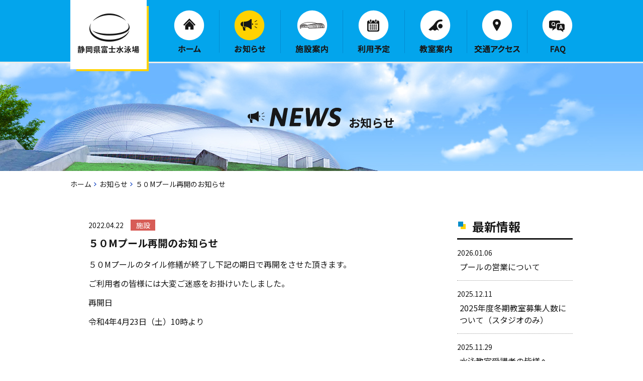

--- FILE ---
content_type: text/html; charset=UTF-8
request_url: https://fuji-pool.jp/news/%EF%BC%95%EF%BC%90m%E3%83%97%E3%83%BC%E3%83%AB%E5%86%8D%E9%96%8B%E3%81%AE%E3%81%8A%E7%9F%A5%E3%82%89%E3%81%9B/
body_size: 3821
content:

<!DOCTYPE html>
<html lang="ja">
<head>
<meta charset="UTF-8" />
<link rel="icon" type="image/vnd.microsoft.icon" href="/favicon.ico">
<meta name="robots" content="index,follow">
<link rel="canonical" href="https://www.fuji-pool.jp/news/%EF%BC%95%EF%BC%90m%E3%83%97%E3%83%BC%E3%83%AB%E5%86%8D%E9%96%8B%E3%81%AE%E3%81%8A%E7%9F%A5%E3%82%89%E3%81%9B/">
<meta name="keywords" content="静岡県,プール,飛込プール,教室,トレーニングルーム,">
<meta name="description" content="霊峰富士に抱かれた富士総合運動公園の一角にひときわその存在感を示す、「富士山の清水から生まれた滴」をイメージした銀色の建物、それが静岡県富士水泳場です。">
<title>５０Mプール再開のお知らせ｜お知らせ｜静岡県富士水泳場</title>

<!-- <meta name="viewport" content="width=1200px"> -->
<meta name="viewport" content="width=device-width,initial-scale=1.0">
<link rel="icon" type="image/vnd.microsoft.icon" href="/favicon.ico">
<link rel="apple-touch-icon" sizes="180x180" href="/apple-touch-icon.jpg">
<link rel="icon" type="image/jpg" href="/apple-touch-icon.jpg" sizes="192x192">
<link href="/css/import.css" rel="stylesheet" type="text/css" media="all" />
<script src="https://ajax.googleapis.com/ajax/libs/jquery/1.8.3/jquery.min.js" type="text/javascript" ></script>
<script src="/js/animatescroll.js" type="text/javascript"></script>
<script src="/js/common.js" type="text/javascript"></script>
<script src="/js/jquery.page-scroller.js" language="javascript" type="text/javascript"></script>
<script src="/js/jRollover.js" language="javascript" type="text/javascript"></script><link href="/css/news.css" media="all" rel="stylesheet">

<script type="text/javascript">
$(function($) {	
	
	var html = $('.wp-pagenavi').html();
	if( html ){
		$('.wp-pagenavi').html("<ul>"+html.replace(/(<((span)|a).*?((span)|a)>)/gi, "<li>$1</li>")+"</ul>");  
	}

});
</script>
<!-- Google tag (gtag.js) -->
<script async src="https://www.googletagmanager.com/gtag/js?id=G-V9R23RD8F1"></script>
<script>
  window.dataLayer = window.dataLayer || [];
  function gtag(){dataLayer.push(arguments);}
  gtag('js', new Date());

  gtag('config', 'G-V9R23RD8F1');
</script></head>
<body>
<div id="AllBox">

<!--======================== HeaderBox ===============================================-->
<div id="HeaderBox">

<div class="h_inner">
    <h1><a href="/"></a></h1>

    <div class="right_wrap sp">
        <div class="en"><a href="/en/">ENG</a></div>
        <a id="menuBtn" href="javascript:void(0)">
            <div class="img_wrap"></div>
            <p><span class="menu">menu</span><span class="close">close</span></p>
        </a>
    </div>

    <div class="menu_wrap">
        <div id="Navigation">
            <ul>
                <li><a href="/">ホーム</a></li>
                <li><a href="/news/" class="here">お知らせ</a></li>
                <li><a href="/facility/">施設案内</a></li>
                <li><a href="/calender/">利用予定</a></li>
                <li><a href="/school/">教室案内</a></li>
                <li><a href="/access/">交通アクセス</a></li>
                <li><a href="/faq/">FAQ</a></li>
            </ul>
        </div>

        <ul class="other_link sp">
            <li><a href="/recruit/">求人情報</a></li>
            <li><a href="/pdf/scheule.pdf">年間スケジュール</a></li>
            <li><a href="http://builhozen.co.jp/privacy.html" target="_blank">個人情報保護方針</a></li>
        </ul>

        <div class="contact_wrap sp">
            <p class="tel_wrap"><a href="tel:0545-35-6022">0545-35-6022</a></p>
            <div class="btn_wrap"><a class="link_btn yel" href="mailto:info@fuji-pool.jp">メールフォーム</a></div>
        </div>
    </div>
</div></div><!-- HeaderBox -->
<!--======================== //HeaderBox ===============================================-->

<!--======================== TopContents ===============================================-->
<div id="Contents" class="cf"> 

<div class="title">
	<h2><span class="en sp">NEWS</span>お知らせ</h2>
</div>


<!--======================== Main =====================================-->
<div id="Main">
<!--======================== plist =====================================-->
<ul class="plist cf">
   	<li class="home"><a href="/">ホーム</a></li>
    <li><a href="/news/">お知らせ</a></li>
    <li>５０Mプール再開のお知らせ</li>
</ul>
<!--======================== //plist =====================================-->


<div class="main_inner cf">
	<div id="List">
							<div class="box">
				<p class="day">2022.04.22<span class="genre faci">施設</span></p>
				<div class="txt">
					<h3>５０Mプール再開のお知らせ</h3>
					<div class="section_body cf">
						<p>５０Mプールのタイル修繕が終了し下記の期日で再開をさせた頂きます。</p>
<p>ご利用者の皆様には大変ご迷惑をお掛けいたしました。</p>
<p>再開日</p>
<p>令和4年4月23日（土）10時より</p>
					</div>
				</div>
			</div>
			</div>

	<!--======================== SideBar ==================================-->
	<div id="Side">
    	<h3>最新情報</h3>
        <div class="sidebox">
	            	<dl>
            	<dt>2026.01.06</dt>
                <dd><a href="https://fuji-pool.jp/news/%e3%83%97%e3%83%bc%e3%83%ab%e3%81%ae%e5%96%b6%e6%a5%ad%e3%81%ab%e3%81%a4%e3%81%84%e3%81%a6/">プールの営業について</a></dd>
            </dl>
            	<dl>
            	<dt>2025.12.11</dt>
                <dd><a href="https://fuji-pool.jp/news/2025%e5%b9%b4%e5%ba%a6%e5%86%ac%e6%9c%9f%e6%95%99%e5%ae%a4%e5%8b%9f%e9%9b%86%e4%ba%ba%e6%95%b0%e3%81%ab%e3%81%a4%e3%81%84%e3%81%a6%ef%bc%88%e3%82%b9%e3%82%bf%e3%82%b8%e3%82%aa%e3%81%ae%e3%81%bf/">2025年度冬期教室募集人数について（スタジオのみ）</a></dd>
            </dl>
            	<dl>
            	<dt>2025.11.29</dt>
                <dd><a href="https://fuji-pool.jp/news/%e6%b0%b4%e6%b3%b3%e6%95%99%e5%ae%a4%e5%8f%97%e8%ac%9b%e8%80%85%e3%81%ae%e7%9a%86%e6%a7%98%e3%81%b8/">水泳教室受講者の皆様へ</a></dd>
            </dl>
            	<dl>
            	<dt>2025.11.03</dt>
                <dd><a href="https://fuji-pool.jp/news/%e6%9c%88%e4%bc%9a%e5%93%a1%e6%a7%98%e3%80%81%e6%95%99%e5%ae%a4%e5%8f%97%e8%ac%9b%e8%80%85%e6%a7%98%e3%81%b8%ef%bc%91%ef%bc%91%e6%9c%88%e3%81%8b%e3%82%89%e3%81%ae%e3%81%94%e6%a1%88%e5%86%85/">月会員様、教室受講者様へ１１月からのご案内</a></dd>
            </dl>
            	<dl>
            	<dt>2025.10.27</dt>
                <dd><a href="https://fuji-pool.jp/news/%e3%83%88%e3%83%ac%e3%83%bc%e3%83%8b%e3%83%b3%e3%82%b0%e5%ae%a4%e3%81%ae%e3%81%bf%e5%96%b6%e6%a5%ad%e5%86%8d%e9%96%8b%e3%81%ab%e4%bc%b4%e3%81%86%e3%81%8a%e7%9f%a5%e3%82%89%e3%81%9b/">トレーニング室のみ営業再開に伴うお知らせ</a></dd>
            </dl>
    
        </div>


    	<h3>カテゴリ</h3>
        <div class="sidebox">
        	<ul>
                	<li class="cat-item cat-item-2"><a href="https://fuji-pool.jp/c/sch/" >教室 (60)</a>
</li>
	<li class="cat-item cat-item-3"><a href="https://fuji-pool.jp/c/faci/" >施設 (255)</a>
</li>
            </ul>
        </div>


    	<h3>アーカイブ</h3>
        <div class="sidebox">
        <p>
            <select class="select_month"  name="archives" onchange='document.location.href=this.options[this.selectedIndex].value;'>
        	<option value="" selected="selected">月を選択</option>
            	<option value='https://fuji-pool.jp/news/2026/01/'> 2026年1月 &nbsp;(1)</option>
	<option value='https://fuji-pool.jp/news/2025/12/'> 2025年12月 &nbsp;(1)</option>
	<option value='https://fuji-pool.jp/news/2025/11/'> 2025年11月 &nbsp;(2)</option>
	<option value='https://fuji-pool.jp/news/2025/10/'> 2025年10月 &nbsp;(4)</option>
	<option value='https://fuji-pool.jp/news/2025/09/'> 2025年9月 &nbsp;(2)</option>
	<option value='https://fuji-pool.jp/news/2025/08/'> 2025年8月 &nbsp;(5)</option>
	<option value='https://fuji-pool.jp/news/2025/07/'> 2025年7月 &nbsp;(3)</option>
	<option value='https://fuji-pool.jp/news/2025/06/'> 2025年6月 &nbsp;(3)</option>
	<option value='https://fuji-pool.jp/news/2025/05/'> 2025年5月 &nbsp;(4)</option>
	<option value='https://fuji-pool.jp/news/2025/04/'> 2025年4月 &nbsp;(4)</option>
	<option value='https://fuji-pool.jp/news/2025/03/'> 2025年3月 &nbsp;(4)</option>
	<option value='https://fuji-pool.jp/news/2025/02/'> 2025年2月 &nbsp;(4)</option>
	<option value='https://fuji-pool.jp/news/2025/01/'> 2025年1月 &nbsp;(2)</option>
	<option value='https://fuji-pool.jp/news/2024/12/'> 2024年12月 &nbsp;(5)</option>
	<option value='https://fuji-pool.jp/news/2024/11/'> 2024年11月 &nbsp;(3)</option>
	<option value='https://fuji-pool.jp/news/2024/10/'> 2024年10月 &nbsp;(3)</option>
	<option value='https://fuji-pool.jp/news/2024/09/'> 2024年9月 &nbsp;(6)</option>
	<option value='https://fuji-pool.jp/news/2024/08/'> 2024年8月 &nbsp;(7)</option>
	<option value='https://fuji-pool.jp/news/2024/07/'> 2024年7月 &nbsp;(3)</option>
	<option value='https://fuji-pool.jp/news/2024/06/'> 2024年6月 &nbsp;(5)</option>
	<option value='https://fuji-pool.jp/news/2024/05/'> 2024年5月 &nbsp;(3)</option>
	<option value='https://fuji-pool.jp/news/2024/04/'> 2024年4月 &nbsp;(3)</option>
	<option value='https://fuji-pool.jp/news/2024/03/'> 2024年3月 &nbsp;(3)</option>
	<option value='https://fuji-pool.jp/news/2024/02/'> 2024年2月 &nbsp;(4)</option>
	<option value='https://fuji-pool.jp/news/2024/01/'> 2024年1月 &nbsp;(4)</option>
	<option value='https://fuji-pool.jp/news/2023/12/'> 2023年12月 &nbsp;(4)</option>
	<option value='https://fuji-pool.jp/news/2023/11/'> 2023年11月 &nbsp;(2)</option>
	<option value='https://fuji-pool.jp/news/2023/10/'> 2023年10月 &nbsp;(4)</option>
	<option value='https://fuji-pool.jp/news/2023/09/'> 2023年9月 &nbsp;(7)</option>
	<option value='https://fuji-pool.jp/news/2023/08/'> 2023年8月 &nbsp;(4)</option>
	<option value='https://fuji-pool.jp/news/2023/07/'> 2023年7月 &nbsp;(3)</option>
	<option value='https://fuji-pool.jp/news/2023/06/'> 2023年6月 &nbsp;(6)</option>
	<option value='https://fuji-pool.jp/news/2023/05/'> 2023年5月 &nbsp;(7)</option>
	<option value='https://fuji-pool.jp/news/2023/04/'> 2023年4月 &nbsp;(4)</option>
	<option value='https://fuji-pool.jp/news/2023/03/'> 2023年3月 &nbsp;(8)</option>
	<option value='https://fuji-pool.jp/news/2023/02/'> 2023年2月 &nbsp;(4)</option>
	<option value='https://fuji-pool.jp/news/2023/01/'> 2023年1月 &nbsp;(5)</option>
	<option value='https://fuji-pool.jp/news/2022/12/'> 2022年12月 &nbsp;(3)</option>
	<option value='https://fuji-pool.jp/news/2022/11/'> 2022年11月 &nbsp;(4)</option>
	<option value='https://fuji-pool.jp/news/2022/10/'> 2022年10月 &nbsp;(4)</option>
	<option value='https://fuji-pool.jp/news/2022/09/'> 2022年9月 &nbsp;(3)</option>
	<option value='https://fuji-pool.jp/news/2022/08/'> 2022年8月 &nbsp;(3)</option>
	<option value='https://fuji-pool.jp/news/2022/07/'> 2022年7月 &nbsp;(3)</option>
	<option value='https://fuji-pool.jp/news/2022/06/'> 2022年6月 &nbsp;(3)</option>
	<option value='https://fuji-pool.jp/news/2022/05/'> 2022年5月 &nbsp;(6)</option>
	<option value='https://fuji-pool.jp/news/2022/04/'> 2022年4月 &nbsp;(7)</option>
	<option value='https://fuji-pool.jp/news/2022/03/'> 2022年3月 &nbsp;(4)</option>
	<option value='https://fuji-pool.jp/news/2022/02/'> 2022年2月 &nbsp;(5)</option>
	<option value='https://fuji-pool.jp/news/2022/01/'> 2022年1月 &nbsp;(6)</option>
	<option value='https://fuji-pool.jp/news/2021/12/'> 2021年12月 &nbsp;(4)</option>
	<option value='https://fuji-pool.jp/news/2021/11/'> 2021年11月 &nbsp;(2)</option>
	<option value='https://fuji-pool.jp/news/2021/10/'> 2021年10月 &nbsp;(2)</option>
	<option value='https://fuji-pool.jp/news/2021/09/'> 2021年9月 &nbsp;(3)</option>
	<option value='https://fuji-pool.jp/news/2021/08/'> 2021年8月 &nbsp;(8)</option>
	<option value='https://fuji-pool.jp/news/2021/07/'> 2021年7月 &nbsp;(4)</option>
	<option value='https://fuji-pool.jp/news/2021/06/'> 2021年6月 &nbsp;(5)</option>
	<option value='https://fuji-pool.jp/news/2021/05/'> 2021年5月 &nbsp;(5)</option>
	<option value='https://fuji-pool.jp/news/2021/04/'> 2021年4月 &nbsp;(1)</option>
	<option value='https://fuji-pool.jp/news/2021/03/'> 2021年3月 &nbsp;(4)</option>
	<option value='https://fuji-pool.jp/news/2021/02/'> 2021年2月 &nbsp;(3)</option>
	<option value='https://fuji-pool.jp/news/2021/01/'> 2021年1月 &nbsp;(6)</option>
	<option value='https://fuji-pool.jp/news/2020/12/'> 2020年12月 &nbsp;(7)</option>
	<option value='https://fuji-pool.jp/news/2020/11/'> 2020年11月 &nbsp;(2)</option>
	<option value='https://fuji-pool.jp/news/2020/10/'> 2020年10月 &nbsp;(5)</option>
	<option value='https://fuji-pool.jp/news/2020/09/'> 2020年9月 &nbsp;(1)</option>
	<option value='https://fuji-pool.jp/news/2020/08/'> 2020年8月 &nbsp;(1)</option>
	<option value='https://fuji-pool.jp/news/2020/07/'> 2020年7月 &nbsp;(1)</option>
	<option value='https://fuji-pool.jp/news/2020/06/'> 2020年6月 &nbsp;(6)</option>
	<option value='https://fuji-pool.jp/news/2020/05/'> 2020年5月 &nbsp;(10)</option>
	<option value='https://fuji-pool.jp/news/2020/04/'> 2020年4月 &nbsp;(3)</option>
	<option value='https://fuji-pool.jp/news/2020/03/'> 2020年3月 &nbsp;(9)</option>
	<option value='https://fuji-pool.jp/news/2020/02/'> 2020年2月 &nbsp;(6)</option>
	<option value='https://fuji-pool.jp/news/2020/01/'> 2020年1月 &nbsp;(4)</option>
	<option value='https://fuji-pool.jp/news/2019/12/'> 2019年12月 &nbsp;(4)</option>
	<option value='https://fuji-pool.jp/news/2019/11/'> 2019年11月 &nbsp;(1)</option>
	<option value='https://fuji-pool.jp/news/2019/10/'> 2019年10月 &nbsp;(4)</option>
	<option value='https://fuji-pool.jp/news/2019/09/'> 2019年9月 &nbsp;(1)</option>
	<option value='https://fuji-pool.jp/news/2019/04/'> 2019年4月 &nbsp;(2)</option>
	<option value='https://fuji-pool.jp/news/2018/12/'> 2018年12月 &nbsp;(1)</option>
	<option value='https://fuji-pool.jp/news/2018/06/'> 2018年6月 &nbsp;(1)</option>
            </select>
        </p>
        </div>
    </div>
<!--======================== //SideBar ==================================-->
	<div class="pager">
		<ul>
			<li><a href="/news/" class="back">一覧に戻る</a></li>
		</ul>
	</div>
</div>


</div><!-- Main -->
<!--======================== //Main =====================================-->
</div><!-- Contents -->
<!--======================== //TopContents ===============================================-->

</div><!-- AllBox -->

<!--======================== FooterBox ===============================================-->
<div id="FooterBox">
<p class="pagetop"><a href="javascript:void(0)">PAGETOP</a></p>

<div class="address_box">
	<div class="address_inner">
    	<p class="ft_logo"><a href="/">静岡県富士水泳場</a></p>
        <div class="adbox">
        	<p class="ad">静岡県富士水泳場<br>〒417-0801 静岡県富士市大淵266</p>
        	<p class="tel"><a class="tel" href="tel:0545-35-6022"><strong>0545-35-6022</strong></a><span class="fax">FAX 0545-35-6023</span></p>
        	<p class="mail"><a class="link_btn yel" href="mailto:info@fuji-pool.jp">メールフォーム</a></p>
        </div>
    </div>
</div>

<nav>
	<ul>
		<li><a href="/">ホーム</a></li>
		<li><a href="/news/">お知らせ</a></li>
		<li><a href="/facility/">施設案内</a></li>
		<li><a href="/calender/">利用予定</a></li>
		<li><a href="/school/">教室案内</a></li>
		<li><a href="/access/">交通アクセス</a></li>
		<li><a href="/faq/">FAQ</a></li>
		<li><a href="/recruit/">求人情報</a></li>
		<li><a href="/pdf/scheule.pdf?2024" target="_blank">年間スケジュール</a></li>
		<li><a href="http://builhozen.co.jp/privacy.html" target="_blank">個人情報保護方針</a></li>
	</ul>
</nav>

<p class="copy">Copyright (C) 2008 Shizuoka Prefectural Fuji Swimming Pools <br class="sp">All Rights Reserved.</p></div><!-- FooterBox -->
<!--======================== //FooterBox ===============================================-->

</body>
</html>


--- FILE ---
content_type: text/css
request_url: https://fuji-pool.jp/css/import.css
body_size: -121
content:

/* import
===============================================================*/
@import "layout.css";
@import "common.css";
@import "print.css";

--- FILE ---
content_type: text/css
request_url: https://fuji-pool.jp/css/news.css
body_size: 1925
content:
@charset "UTF-8";
@media (min-width: 900px) {
  /* common
  ===============================================================*/
  div#Contents .title h2 {
    width: 94px;
    margin: 0 auto;
    background: url(../images/news/h2.png) no-repeat left top;
    padding-left: 200px;
    padding-top: 13px;
  }
  /* Main
  ===============================================================*/
  div#Main {
    margin-bottom: 100px;
  }
  div#Main .main_inner {
    width: 1000px;
    margin: 0 auto;
    display: flex;
    flex-wrap: wrap;
    justify-content: space-between;
  }
  #List {
    width: 698px;
  }
  #List .box {
    padding-bottom: 10px;
    margin-bottom: 26px;
    border-bottom: #9e9e9e 1px dotted;
  }
  #List .box:last-child {
    border-bottom: none;
  }
  #List .box h3 {
    font-size: 20px;
    margin-bottom: 1em;
  }
  #List .box .section_body a {
    font-size: 16px;
    margin-bottom: 1em;
  }
  #List .box p.day span.genre {
    display: inline-block;
    width: 49px;
    text-align: center;
    color: #FFFFFF;
    margin-left: 1em;
  }
  #List .box p.day span.sch {
    background: #408d4c;
  }
  #List .box p.day span.faci {
    background: #d75c56;
  }
  #List .box .txt {
    margin-top: 14px;
  }
  #List .box .txt p {
    font-size: 16px;
    margin-bottom: 1em;
  }
  div#Side {
    width: 230px;
  }
  div#Side h3 {
    font-size: 24px;
    line-height: 1.2;
    padding-bottom: 9px;
    border-bottom: #171717 3px solid;
    background: url(../images/news/icon.png) no-repeat 2px 4px;
    padding-left: 30px;
  }
  div#Side .sidebox {
    margin-bottom: 25px;
  }
  div#Side .sidebox dl {
    border-bottom: #9e9e9e 1px dotted;
    padding: 15px 0;
  }
  div#Side .sidebox dl:last-child {
    border-bottom: none;
  }
  div#Side .sidebox dl dt {
    margin-bottom: 5px;
  }
  div#Side .sidebox dl dd {
    font-size: 16px;
    line-height: 24px;
    margin: 0 5px;
  }
  div#Side .sidebox ul {
    padding-bottom: 15px;
  }
  div#Side .sidebox ul li {
    font-size: 16px;
    padding: 15px 0 0;
  }
  div#Side .sidebox ul li a {
    display: block;
    padding-right: 14px;
    background: url(../images/news/ar.png) no-repeat right center;
  }
  div#Side .sidebox p select {
    border: none;
    -webkit-appearance: none; /* ベンダープレフィックス(Google Chrome、Safari用) */
    -moz-appearance: none; /* ベンダープレフィックス(Firefox用) */
    appearance: none; /* 標準のスタイルを無効にする */
    width: 218px;
    margin: 20px 6px 0;
    font-size: 16px;
    padding: 10px 0 10px 19px;
    border-radius: 3px;
    background: url(../images/common/ar2.png) no-repeat 94% center #3660cd;
    box-shadow: -2px -2px 0px 0px #2549bd inset;
    color: #FFFFFF;
    cursor: pointer;
  }
  div#Side .sidebox p select option {
    background: #FFFFFF;
    color: #171717;
  }
  div#Side ::-ms-expand { /* select要素のデザインを無効にする（IE用） */
    display: none;
  }
  .page_navigation {
    width: 100%;
    margin-top: 70px;
  }
  .page_navigation .wp-pagenavi .nav-links {
    display: flex;
    align-items: center;
    justify-content: center;
  }
  .page_navigation .wp-pagenavi .nav-links .page-numbers {
    font-weight: 500;
    margin: 0 5px;
    display: grid;
    place-content: center;
    width: 38px;
    height: 38px;
    border-radius: 3px;
    color: #fff;
    border-width: 1px 3px 3px 1px;
    border-style: solid;
    background-color: #3660cd;
    border-color: #3660cd #2549bd #2549bd #3660cd;
  }
  .page_navigation .wp-pagenavi .nav-links .page-numbers.current {
    color: #3660cd;
    background-color: #fff;
  }
}
@media (min-width: 900px) and (hover: hover) {
  .page_navigation .wp-pagenavi .nav-links .page-numbers:hover {
    opacity: 0.7;
    text-decoration: none;
  }
}
@media (min-width: 900px) {
  .page_navigation .wp-pagenavi .nav-links .page-numbers.dots, .page_navigation .wp-pagenavi .nav-links .page-numbers.prev, .page_navigation .wp-pagenavi .nav-links .page-numbers.next {
    width: auto;
    height: auto;
    color: #000;
    background: none;
    border: none;
  }
}
@media (min-width: 900px) {
  .page_navigation .wp-pagenavi .nav-links .page-numbers.dots {
    pointer-events: none;
  }
}
@media (min-width: 900px) {
  .page_navigation .wp-pagenavi .nav-links .page-numbers.prev, .page_navigation .wp-pagenavi .nav-links .page-numbers.next {
    position: relative;
    font-size: 20px;
  }
  .page_navigation .wp-pagenavi .nav-links .page-numbers.prev::before, .page_navigation .wp-pagenavi .nav-links .page-numbers.next::before {
    content: "";
    display: inline-block;
    position: absolute;
    width: 5px;
    height: 5px;
    border-right: 1px solid #3660cd;
    border-bottom: 1px solid #3660cd;
    top: 3px;
    bottom: 0;
    margin: auto;
    transition: 0.3s;
  }
}
@media (min-width: 900px) {
  .page_navigation .wp-pagenavi .nav-links .page-numbers.prev {
    margin-right: 35px;
    padding-left: 25px;
  }
  .page_navigation .wp-pagenavi .nav-links .page-numbers.prev::before {
    transform: rotate(135deg);
    left: 0;
  }
}
@media (min-width: 900px) {
  .page_navigation .wp-pagenavi .nav-links .page-numbers.next {
    margin-left: 35px;
    padding-right: 25px;
  }
  .page_navigation .wp-pagenavi .nav-links .page-numbers.next::before {
    transform: rotate(-45deg);
    right: 0;
  }
}
@media (min-width: 900px) {
  div.pager {
    width: 100%;
    margin-top: 30px;
  }
  div.pager ul {
    text-align: center;
  }
  div.pager ul li {
    display: inline-block;
  }
  div.pager ul li a {
    display: block;
    color: #FFFFFF;
    font-size: 16px;
    line-height: 16px;
    padding: 11px 14px;
    border-radius: 3px;
    background: #3660cd;
    box-shadow: -2px -2px 0px 0px #2549bd inset;
  }
  div.pager ul li a.back {
    width: 210px;
    padding: 14px 0;
  }
}
@media (min-width: 900px) and (hover: hover) {
  div.pager ul li a:hover {
    text-decoration: none;
    filter: alpha(opacity=70);
    -moz-opacity: 0.7;
    opacity: 0.7;
  }
}
@media (max-width: 899px) {
  /* common
  ===============================================================*/
  #Contents .title h2 .en {
    padding-top: 27px;
    background: url(/images/common/sp/icon_news.png) no-repeat 39px top/27px 18px;
  }
  /* Main
  ===============================================================*/
  div#Main .main_inner {
    margin: 0 20px;
    display: grid;
  }
  #List {
    order: 1;
  }
  #List .box {
    padding-bottom: 25px;
  }
  #List .box + .box {
    padding-top: 25px;
    border-top: #9e9e9e 1px dotted;
  }
  #List .box p.day {
    font-size: 12px;
    line-height: 1;
    display: flex;
    align-items: center;
  }
  #List .box p.day span.genre {
    font-size: 11px;
    font-weight: 500;
    display: grid;
    place-content: center;
    width: 40px;
    height: 15px;
    color: #FFFFFF;
    margin-left: 15px;
  }
  #List .box p.day span.sch {
    background: #408d4c;
  }
  #List .box p.day span.faci {
    background: #d75c56;
  }
  #List .box h3 {
    font-size: 19px;
    line-height: 1.3;
    margin-bottom: 15px;
  }
  #List .box .txt {
    margin-top: 15px;
  }
  #List .box .txt p {
    font-size: 15px;
  }
  #List .box .txt p + p {
    margin-top: 1em;
  }
  #List .box .section_body a {
    font-size: 16px;
    margin-bottom: 1em;
  }
  div#Side {
    order: 3;
    margin-top: 50px;
    margin-bottom: 25px;
  }
  div#Side h3 {
    font-size: 20px;
    line-height: 1.2;
    padding-bottom: 12px;
    border-bottom: #171717 2px solid;
    background: url(../images/news/icon.png) no-repeat 0px 3px/13px auto;
    padding-left: 23px;
  }
  div#Side .sidebox {
    margin-bottom: 25px;
  }
  div#Side .sidebox dl {
    border-bottom: #9e9e9e 1px dotted;
    padding: 10px 0;
  }
  div#Side .sidebox dl:last-child {
    border-bottom: none;
  }
  div#Side .sidebox dl dt {
    margin-bottom: 5px;
    font-size: 14px;
    line-height: 1;
  }
  div#Side .sidebox dl dd {
    font-size: 15px;
    line-height: 1.3;
  }
  div#Side .sidebox ul {
    margin-top: 15px;
  }
  div#Side .sidebox ul li {
    font-size: 15px;
    line-height: 1;
  }
  div#Side .sidebox ul li + li {
    margin-top: 12px;
  }
  div#Side .sidebox ul li a {
    display: block;
    padding-right: 14px;
    position: relative;
  }
  div#Side .sidebox ul li a::before {
    content: "";
    display: block;
    position: absolute;
    width: 6px;
    height: 6px;
    border-right: 1px solid #000;
    border-bottom: 1px solid #000;
    box-sizing: border-box;
    transform: rotate(-45deg);
    top: 0;
    bottom: 0;
    right: 0;
    margin: auto;
  }
  div#Side .sidebox p {
    position: relative;
    margin-top: 17px;
  }
  div#Side .sidebox p::before {
    content: "";
    display: inline-block;
    position: absolute;
    width: 12px;
    height: 8px;
    background-color: #fff;
    right: 15px;
    top: 0;
    bottom: 0;
    margin: auto;
    -webkit-clip-path: polygon(0 0, 100% 0, 50% 100%);
            clip-path: polygon(0 0, 100% 0, 50% 100%);
  }
  div#Side .sidebox p select {
    border: none;
    -webkit-appearance: none; /* ベンダープレフィックス(Google Chrome、Safari用) */
    -moz-appearance: none; /* ベンダープレフィックス(Firefox用) */
    appearance: none; /* 標準のスタイルを無効にする */
    width: 100%;
    font-size: 16px;
    padding: 17px 0 16px 13px;
    border-radius: 3px;
    background: #3660cd;
    box-shadow: -2px -2px 0px 0px #2549bd inset;
    color: #FFFFFF;
    cursor: pointer;
  }
  div#Side .sidebox p select option {
    background: #FFFFFF;
    color: #171717;
  }
  div#Side ::-ms-expand { /* select要素のデザインを無効にする（IE用） */
    display: none;
  }
  .page_navigation {
    order: 2;
    width: 100%;
    margin-top: 20px;
  }
  .page_navigation .wp-pagenavi .nav-links {
    display: flex;
    align-items: center;
    justify-content: center;
  }
  .page_navigation .wp-pagenavi .nav-links .page-numbers {
    font-weight: 500;
    margin: 0 2px;
    display: grid;
    place-content: center;
    width: 34px;
    height: 34px;
    border-radius: 2px;
    color: #fff;
    border-width: 1px 2px 2px 1px;
    box-sizing: border-box;
    border-style: solid;
    background-color: #3660cd;
    border-color: #3660cd #2549bd #2549bd #3660cd;
  }
}
@media (max-width: 899px) and (max-width: 380px) {
  .page_navigation .wp-pagenavi .nav-links .page-numbers {
    width: 30px;
    height: 30px;
  }
}
@media (max-width: 899px) {
  .page_navigation .wp-pagenavi .nav-links .page-numbers.current {
    color: #3660cd;
    background-color: #fff;
  }
}
@media (max-width: 899px) {
  .page_navigation .wp-pagenavi .nav-links .page-numbers.dots, .page_navigation .wp-pagenavi .nav-links .page-numbers.prev, .page_navigation .wp-pagenavi .nav-links .page-numbers.next {
    width: auto;
    height: auto;
    color: #000;
    background: none;
    border: none;
  }
}
@media (max-width: 899px) {
  .page_navigation .wp-pagenavi .nav-links .page-numbers.dots {
    pointer-events: none;
  }
}
@media (max-width: 899px) {
  .page_navigation .wp-pagenavi .nav-links .page-numbers.prev, .page_navigation .wp-pagenavi .nav-links .page-numbers.next {
    position: relative;
    font-size: 16px;
  }
  .page_navigation .wp-pagenavi .nav-links .page-numbers.prev::before, .page_navigation .wp-pagenavi .nav-links .page-numbers.next::before {
    content: "";
    display: inline-block;
    position: absolute;
    width: 8px;
    height: 8px;
    border-right: 1px solid #3660cd;
    border-bottom: 1px solid #3660cd;
    top: 3px;
    bottom: 0;
    margin: auto;
  }
}
@media (max-width: 899px) {
  .page_navigation .wp-pagenavi .nav-links .page-numbers.prev {
    margin-left: 0;
    margin-right: 10px;
    padding-left: 10px;
  }
  .page_navigation .wp-pagenavi .nav-links .page-numbers.prev::before {
    transform: rotate(135deg);
    left: 0;
  }
}
@media (max-width: 899px) {
  .page_navigation .wp-pagenavi .nav-links .page-numbers.next {
    margin-right: 0;
    margin-left: 10px;
    padding-right: 10px;
  }
  .page_navigation .wp-pagenavi .nav-links .page-numbers.next::before {
    transform: rotate(-45deg);
    right: 0;
  }
}
@media (max-width: 899px) {
  div.pager {
    width: 100%;
    order: 2;
  }
  div.pager ul {
    text-align: center;
  }
  div.pager ul li {
    display: inline-block;
  }
  div.pager ul li a {
    display: block;
    color: #FFFFFF;
    font-size: 16px;
    line-height: 16px;
    padding: 11px 14px;
    border-radius: 3px;
    background: #3660cd;
    box-shadow: -2px -2px 0px 0px #2549bd inset;
  }
  div.pager ul li a.back {
    width: 210px;
    padding: 17px 0;
  }
}

--- FILE ---
content_type: text/css
request_url: https://fuji-pool.jp/css/common.css
body_size: 2848
content:
/* base
===============================================================*/
h1, h2, h3, h4, h5, h6, p, pre, blockquote, ul, ol, dl, dd, tr {
  font-size: 14px;
  line-height: 22px;
}
@media (max-width: 899px) {
  h1, h2, h3, h4, h5, h6, p, pre, blockquote, ul, ol, dl, dd, tr {
    font-size: 16px;
    line-height: 1.5;
  }
}

body {
  color: #171717;
  background-color: #ffffff;
  font-family: "Noto Sans JP", Meiryo, "Osaka", Osaka, "Hiragino Kaku Gothic Pro", Verdana, "MS P Gothic", san-serif;
}

img {
  max-width: 100%;
  height: auto;
}

/* font
===============================================================*/
a {
  color: #171717;
  text-decoration: none;
}
a:visited {
  color: #171717;
  text-decoration: none;
}
a:hover {
  color: #171717;
  text-decoration: underline;
}
a:active {
  color: #171717;
  text-decoration: underline;
}

@media (min-width: 900px) {
  .sp {
    display: none !important;
  }
  a.tel {
    pointer-events: none;
  }
  /* Contents
  ===============================================================*/
  div#AllBox {
    padding-top: 126px;
  }
  div#Contents .title {
    width: 100%;
    height: 215px;
    background: url(../images/common/bg.jpg) no-repeat center bottom;
    background-size: cover;
    margin-bottom: 15px;
    padding-top: 89px;
    box-sizing: border-box;
  }
  div#Contents .title h2 {
    text-align: center;
    font-size: 23px;
    line-height: 1.4;
  }
  div#Main .plist {
    width: 1000px;
    margin: 0 auto 60px;
    clear: both;
    overflow: hidden;
  }
  div#Main .plist li {
    float: left;
    padding-right: 10px;
    margin-right: 6px;
    background: url(../images/common/ar.png) no-repeat right center;
  }
  div#Main .plist li:last-child {
    background: none;
  }
  /* HeaderBox
  ===============================================================*/
  #HeaderBox {
    height: 123px;
    background: #03a5ec;
    border-bottom: #eeedea 3px solid;
    position: fixed;
    left: 0;
    top: 0;
    width: 100%;
    z-index: 50;
  }
  #HeaderBox .h_inner {
    width: 1000px;
    margin: 0 auto;
    display: flex;
    justify-content: space-between;
    overflow: hidden;
  }
  #HeaderBox .h_inner h1 {
    width: 156px;
  }
  #HeaderBox .h_inner h1 a {
    display: block;
    background: url(../images/common/h_logo.png) no-repeat 0 0;
    width: 156px;
    height: 142px;
    text-indent: -9999px;
  }
  #Navigation {
    padding-top: 20px;
  }
  #Navigation ul li {
    float: left;
    margin-right: 29px;
    padding-right: 29px;
    border-right: #048cd2 1px solid;
  }
  #Navigation ul li:nth-child(5) {
    margin-right: 14px;
  }
  #Navigation ul li:nth-child(6) {
    padding-right: 14px;
  }
  #Navigation ul li:last-child {
    margin-right: 0;
    padding-right: 0;
    border-right: none;
  }
  #Navigation ul li a {
    display: block;
    width: 61px;
    height: 86px;
    text-indent: -9999px;
  }
  #Navigation ul li:nth-child(1) a {
    width: 61px;
    height: 85px;
    background: url(../images/common/mnu_01_n.gif) no-repeat 0 0;
  }
  #Navigation ul li:nth-child(1) a:hover, #Navigation ul li:nth-child(1) a.here {
    background: url(../images/common/mnu_01_o.gif) no-repeat 0 0;
  }
  #Navigation ul li:nth-child(2) a {
    width: 63px;
    background: url(../images/common/mnu_02_n.gif) no-repeat 0 0;
  }
  #Navigation ul li:nth-child(2) a:hover, #Navigation ul li:nth-child(2) a.here {
    background: url(../images/common/mnu_02_o.gif) no-repeat 0 0;
  }
  #Navigation ul li:nth-child(3) a {
    width: 65px;
    background: url(../images/common/mnu_03_n.gif) no-repeat 0 0;
  }
  #Navigation ul li:nth-child(3) a:hover, #Navigation ul li:nth-child(3) a.here {
    background: url(../images/common/mnu_03_o.gif) no-repeat 0 0;
  }
  #Navigation ul li:nth-child(4) a {
    width: 64px;
    background: url(../images/common/mnu_04_n.gif) no-repeat 0 0;
  }
  #Navigation ul li:nth-child(4) a:hover, #Navigation ul li:nth-child(4) a.here {
    background: url(../images/common/mnu_04_o.gif) no-repeat 0 0;
  }
  #Navigation ul li:nth-child(5) a {
    width: 65px;
    background: url(../images/common/mnu_05_n.gif) no-repeat 0 0;
  }
  #Navigation ul li:nth-child(5) a:hover, #Navigation ul li:nth-child(5) a.here {
    background: url(../images/common/mnu_05_o.gif) no-repeat 0 0;
  }
  #Navigation ul li:nth-child(6) a {
    width: 91px;
    background: url(../images/common/mnu_06_n.gif) no-repeat 0 0;
  }
  #Navigation ul li:nth-child(6) a:hover, #Navigation ul li:nth-child(6) a.here {
    background: url(../images/common/mnu_06_o.gif) no-repeat 0 0;
  }
  #Navigation ul li:last-child a {
    width: 61px;
    height: 88px;
    background: url(../images/common/mnu_07_n.gif) no-repeat 0 0;
  }
  #Navigation ul li:last-child a:hover, #Navigation ul li:last-child a.here {
    background: url(../images/common/mnu_07_o.gif) no-repeat 0 0;
  }
  /* FooterBox
  ===============================================================*/
  #FooterBox .address_box {
    background: #eeedea;
    padding: 34px 0 24px;
  }
  #FooterBox .address_box .address_inner {
    width: 1000px;
    height: 110px;
    margin: 0 auto;
    display: table;
  }
  #FooterBox .address_box .address_inner p.ft_logo {
    display: table-cell;
    width: 188px;
    vertical-align: middle;
    text-align: center;
    font-weight: bold;
    border-right: #cecdcb 1px solid;
  }
  #FooterBox .address_box .address_inner p.ft_logo a {
    display: block;
    text-decoration: none;
    width: 120px;
    background: url(../images/common/f_logo.png) no-repeat center top;
    margin: 0 auto;
    padding-top: 59px;
  }
  #FooterBox .address_box .address_inner .adbox {
    display: table;
    width: 100%;
    padding-left: 30px;
    height: 110px;
    box-sizing: border-box;
  }
  #FooterBox .address_box .address_inner .adbox p {
    display: table-cell;
    vertical-align: middle;
  }
  #FooterBox .address_box .address_inner .adbox p.ad {
    line-height: 20px;
    width: 246px;
  }
  #FooterBox .address_box .address_inner .adbox p.tel {
    width: 269px;
  }
  #FooterBox .address_box .address_inner .adbox p.tel strong {
    display: block;
    width: 247px;
    height: 26px;
    text-indent: -9999px;
    background: url(../images/common/f_tel.png) no-repeat left center;
    margin-bottom: 4px;
  }
  #FooterBox .address_box .address_inner .adbox p.tel span.fax {
    display: block;
    padding-left: 29px;
  }
  #FooterBox .address_box .address_inner .adbox p.mail a {
    display: block;
    width: 239px;
    height: 58px;
    text-indent: -9999px;
    background: url(../images/common/f_mail.png) no-repeat 0 0;
  }
  #FooterBox .address_box .address_inner .adbox p.mail a:hover {
    background: url(../images/common/f_mail.png) no-repeat 0 -58px;
  }
  #FooterBox p.pagetop {
    position: fixed;
    right: 20px;
    bottom: 20px;
  }
  #FooterBox p.pagetop a {
    display: block;
    width: 60px;
    height: 60px;
    text-indent: -99999px;
    background: url(../images/common/pagetop.png) no-repeat 0 0;
  }
  #FooterBox nav {
    padding-block: 25px;
    background-color: #03a5ec;
  }
  #FooterBox nav ul {
    display: flex;
    justify-content: center;
  }
  #FooterBox nav ul li + li::before {
    content: "|";
    margin-inline: 8px;
  }
  #FooterBox p.copy {
    background: #171717;
    text-align: center;
    color: #FFFFFF;
    font-size: 10px;
    padding: 14px 0;
    font-style: normal;
    font-family: "Yu Gothic", YuGothic, san-serif;
  }
}
@media (max-width: 899px) {
  .pc {
    display: none !important;
  }
  a:hover {
    text-decoration: none;
  }
  .link_btn {
    display: flex;
    justify-content: center;
    align-items: center;
    width: clamp(100px, 100%, 380px);
    height: 50px;
    border-radius: 2px;
    border-width: 3px;
    border-style: solid;
    font-size: 16px;
    font-weight: 500;
    box-sizing: border-box;
    text-decoration: none;
    margin-inline: auto;
  }
  .link_btn:hover {
    text-decoration: none;
  }
  .link_btn.yel {
    background-color: #ffd200;
    border-color: #ffd200 #efaa00 #efaa00 #ffd200;
  }
  .link_btn.bl {
    color: #fff;
    background-color: #3660cd;
    border-color: #3660cd #2549bd #2549bd #3660cd;
  }
  div#AllBox {
    padding-top: 50px;
  }
  #Contents .title {
    width: 100%;
    height: 240px;
    background: url(/images/common/sp/ttl_bg.jpg) no-repeat center bottom/cover;
    display: grid;
    place-content: center;
  }
  #Contents .title h2 {
    text-align: center;
    font-size: 16px;
    font-weight: 400;
    line-height: 1;
  }
  #Contents .title h2 .en {
    font-family: "Asap";
    font-weight: 700;
    font-style: italic;
    font-size: 35px;
    display: block;
    margin-bottom: 8px;
    letter-spacing: 0.03em;
  }
  #Main .plist {
    margin: 20px auto 30px;
    padding-inline: 20px;
    box-sizing: border-box;
    display: flex;
    align-items: center;
  }
  #Main .plist li {
    font-size: 10px;
    line-height: 1.1;
    padding-right: 7px;
    margin-right: 4px;
    position: relative;
  }
  #Main .plist li:not(:last-of-type) {
    white-space: nowrap;
  }
  #Main .plist li:not(:last-of-type)::before {
    content: "";
    display: block;
    position: absolute;
    right: 0;
    top: 1px;
    bottom: 0;
    margin: auto;
    width: 4px;
    height: 4px;
    border-right: 1px solid #3660cd;
    border-bottom: 1px solid #3660cd;
    box-sizing: border-box;
    transform: rotate(-45deg);
  }
  #Main .plist li:last-child {
    background: none;
  }
  #HeaderBox {
    position: fixed;
    left: 0;
    top: 0;
    width: 100%;
    z-index: 99;
  }
  #HeaderBox .h_inner {
    display: flex;
    justify-content: flex-end;
    width: 100%;
    height: 50px;
    background-color: #fff;
  }
  #HeaderBox .h_inner h1 {
    position: absolute;
    left: 0;
    top: 0;
    z-index: 1;
  }
  #HeaderBox .h_inner h1 a {
    display: block;
    width: 120px;
    height: 77px;
    background: url(/images/common/sp/h_logo.png) no-repeat 0/contain;
  }
  #HeaderBox .h_inner .right_wrap {
    display: flex;
    align-items: center;
    -moz-column-gap: 11px;
         column-gap: 11px;
    z-index: 1;
  }
  #HeaderBox .h_inner .right_wrap .en a {
    font-family: "Asap";
    font-weight: 500;
    font-style: italic;
    font-size: 14px;
    color: #3660cd;
    line-height: 20px;
    padding-left: 23px;
    position: relative;
    display: block;
    width: 51px;
    box-sizing: border-box;
  }
  #HeaderBox .h_inner .right_wrap .en a::before, #HeaderBox .h_inner .right_wrap .en a::after {
    content: "";
    display: block;
    position: absolute;
    width: 20px;
    height: 20px;
    left: 0;
    top: 0;
    background: url(/images/common/sp/icon_en.png) no-repeat 0/contain;
    transition: 0.3s;
  }
  #HeaderBox .h_inner .right_wrap .en a::after {
    background-image: url(/images/common/sp/icon_en_open.png);
    opacity: 0;
  }
  #HeaderBox .h_inner .right_wrap .en.open a {
    color: #fff;
  }
  #HeaderBox .h_inner .right_wrap .en.open a::before {
    opacity: 0;
  }
  #HeaderBox .h_inner .right_wrap .en.open a::after {
    opacity: 1;
  }
  #HeaderBox .h_inner .right_wrap #menuBtn {
    width: 50px;
    height: 50px;
    display: grid;
    place-content: center;
    place-items: center;
    background-color: #3660cd;
    border: none;
    border-radius: 0;
  }
  #HeaderBox .h_inner .right_wrap #menuBtn .img_wrap {
    width: 30px;
    height: 11px;
    position: relative;
  }
  #HeaderBox .h_inner .right_wrap #menuBtn .img_wrap::before, #HeaderBox .h_inner .right_wrap #menuBtn .img_wrap::after {
    content: "";
    display: block;
    position: absolute;
    width: 100%;
    height: 100%;
    left: 0;
    top: 0;
    transition: 0.3s;
  }
  #HeaderBox .h_inner .right_wrap #menuBtn .img_wrap::before {
    background: url(/images/common/sp/icon_menu.png) no-repeat 0/contain;
  }
  #HeaderBox .h_inner .right_wrap #menuBtn .img_wrap::after {
    background: url(/images/common/sp/icon_menu_open.png) no-repeat 0/contain;
    opacity: 0;
  }
  #HeaderBox .h_inner .right_wrap #menuBtn p {
    position: relative;
    width: 100%;
    height: 11px;
    line-height: 1;
    margin-top: 2px;
  }
  #HeaderBox .h_inner .right_wrap #menuBtn p span {
    font-family: "Asap";
    font-weight: 400;
    font-style: italic;
    font-size: 12px;
    position: absolute;
    left: 0;
    top: 0;
    right: 0;
    text-align: center;
    transition: 0.3s;
  }
  #HeaderBox .h_inner .right_wrap #menuBtn p .menu {
    color: #fff;
  }
  #HeaderBox .h_inner .right_wrap #menuBtn p .close {
    color: #3660cd;
    opacity: 0;
  }
  #HeaderBox .h_inner .right_wrap #menuBtn.open {
    background-color: #fff;
  }
  #HeaderBox .h_inner .right_wrap #menuBtn.open .img_wrap::before {
    opacity: 0;
  }
  #HeaderBox .h_inner .right_wrap #menuBtn.open .img_wrap::after {
    opacity: 1;
  }
  #HeaderBox .h_inner .right_wrap #menuBtn.open p .menu {
    opacity: 0;
  }
  #HeaderBox .h_inner .right_wrap #menuBtn.open p .close {
    opacity: 1;
  }
  #HeaderBox .menu_wrap {
    position: fixed;
    inset: 0;
    display: none;
    overflow: scroll;
    background-color: #3660cd;
    padding: 95px 20px 0;
    box-sizing: border-box;
  }
  #HeaderBox .menu_wrap #Navigation ul li {
    border-bottom: 1px solid #2e54b9;
  }
  #HeaderBox .menu_wrap #Navigation ul li a {
    display: flex;
    align-items: center;
    height: 65px;
    color: #fff;
    font-size: 16px;
    font-weight: 700;
  }
  #HeaderBox .menu_wrap #Navigation ul li a::before {
    content: "";
    display: block;
    width: 40px;
    height: 40px;
    background-repeat: no-repeat;
    background-position: 0 0;
    background-size: contain;
    margin-right: 13px;
  }
  #HeaderBox .menu_wrap #Navigation ul li:nth-of-type(1) a::before {
    background-image: url(/images/common/sp/icon_nav_home.png);
  }
  #HeaderBox .menu_wrap #Navigation ul li:nth-of-type(2) a::before {
    background-image: url(/images/common/sp/icon_nav_news.png);
  }
  #HeaderBox .menu_wrap #Navigation ul li:nth-of-type(3) a::before {
    background-image: url(/images/common/sp/icon_nav_faci.png);
  }
  #HeaderBox .menu_wrap #Navigation ul li:nth-of-type(4) a::before {
    background-image: url(/images/common/sp/icon_nav_calender.png);
  }
  #HeaderBox .menu_wrap #Navigation ul li:nth-of-type(5) a::before {
    background-image: url(/images/common/sp/icon_nav_school.png);
  }
  #HeaderBox .menu_wrap #Navigation ul li:nth-of-type(6) a::before {
    background-image: url(/images/common/sp/icon_nav_access.png);
  }
  #HeaderBox .menu_wrap #Navigation ul li:nth-of-type(7) a::before {
    background-image: url(/images/common/sp/icon_nav_faq.png);
  }
  #HeaderBox .menu_wrap .other_link {
    margin-top: 23px;
  }
  #HeaderBox .menu_wrap .other_link li {
    line-height: 1;
    color: #fff;
  }
  #HeaderBox .menu_wrap .other_link li + li {
    margin-top: 20px;
  }
  #HeaderBox .menu_wrap .other_link li::before {
    content: ">";
    margin-right: 5px;
  }
  #HeaderBox .menu_wrap .other_link li a {
    color: #fff;
  }
  #HeaderBox .menu_wrap .contact_wrap {
    margin-top: 32px;
    padding-bottom: 30px;
  }
  #HeaderBox .menu_wrap .contact_wrap .tel_wrap {
    line-height: 1;
    text-align: center;
  }
  #HeaderBox .menu_wrap .contact_wrap .tel_wrap a {
    font-size: 25px;
    font-weight: 700;
    color: #fff;
  }
  #HeaderBox .menu_wrap .contact_wrap .tel_wrap a::before {
    content: "";
    display: inline-block;
    position: relative;
    width: 19px;
    height: 23px;
    background: url(/images/common/sp/icon_tel_wh.png) no-repeat 0/contain;
    margin-right: 4px;
    top: 3px;
  }
  #HeaderBox .menu_wrap .contact_wrap .btn_wrap {
    margin-top: 17px;
  }
  #HeaderBox .menu_wrap .contact_wrap .btn_wrap a::before {
    content: "";
    display: block;
    position: relative;
    width: 16px;
    height: 13px;
    background: url(/images/common/sp/icon_mail.png) no-repeat 0/contain;
    margin-right: 5px;
  }
  #FooterBox .address_box {
    background: #eeedea;
    padding: 50px 20px;
    box-sizing: border-box;
  }
  #FooterBox .address_box .address_inner p.ft_logo {
    width: 285px;
    margin-inline: auto;
    border-bottom: #cecdcb 1px solid;
    padding-bottom: 25px;
  }
  #FooterBox .address_box .address_inner p.ft_logo a {
    display: block;
    text-decoration: none;
    width: 146px;
    height: 85px;
    background: url(/images/common/sp/f_logo.png) no-repeat center/contain;
    margin: 0 auto;
    text-indent: -9999px;
  }
  #FooterBox .address_box .address_inner .adbox {
    text-align: center;
    padding-top: 20px;
  }
  #FooterBox .address_box .address_inner .adbox p.ad {
    font-size: 15px;
    line-height: 1.4;
  }
  #FooterBox .address_box .address_inner .adbox p.tel {
    margin-top: 15px;
    line-height: 1;
  }
  #FooterBox .address_box .address_inner .adbox p.tel strong {
    font-size: 25px;
  }
  #FooterBox .address_box .address_inner .adbox p.tel strong::before {
    content: "";
    display: inline-block;
    position: relative;
    width: 19px;
    height: 23px;
    background: url(/images/common/sp/icon_tel.png) no-repeat 0/contain;
    margin-right: 3px;
    top: 2px;
  }
  #FooterBox .address_box .address_inner .adbox p.tel span.fax {
    display: block;
    font-size: 15px;
    font-weight: 500;
    line-height: 1;
    margin-top: 12px;
  }
  #FooterBox .address_box .address_inner .adbox p.mail {
    margin-top: 23px;
  }
  #FooterBox .address_box .address_inner .adbox p.mail a::before {
    content: "";
    display: block;
    position: relative;
    width: 16px;
    height: 13px;
    background: url(/images/common/sp/icon_mail.svg) no-repeat 0/contain;
    margin-right: 5px;
    position: relative;
    top: 1px;
  }
  #FooterBox nav {
    padding-block: 45px;
    background-color: #03a5ec;
  }
  #FooterBox nav ul {
    display: grid;
    max-width: 200px;
    grid-template-columns: 85px 1fr;
    row-gap: 18px;
    margin-inline: auto;
  }
  #FooterBox nav ul li {
    line-height: 1;
  }
  #FooterBox nav ul li a {
    font-size: 14px;
    font-weight: 500;
  }
  #FooterBox nav ul li:nth-of-type(1) {
    order: 1;
  }
  #FooterBox nav ul li:nth-of-type(2) {
    order: 3;
  }
  #FooterBox nav ul li:nth-of-type(3) {
    order: 5;
  }
  #FooterBox nav ul li:nth-of-type(4) {
    order: 7;
  }
  #FooterBox nav ul li:nth-of-type(5) {
    order: 9;
  }
  #FooterBox nav ul li:nth-of-type(6) {
    order: 2;
  }
  #FooterBox nav ul li:nth-of-type(7) {
    order: 4;
  }
  #FooterBox nav ul li:nth-of-type(8) {
    order: 6;
  }
  #FooterBox nav ul li:nth-of-type(9) {
    order: 8;
  }
  #FooterBox nav ul li:nth-of-type(10) {
    order: 10;
  }
  #FooterBox .pagetop {
    position: fixed;
    right: 20px;
    bottom: 20px;
    display: none;
  }
  #FooterBox .pagetop a {
    display: block;
    width: 60px;
    height: 60px;
    text-indent: -99999px;
    background: url(../images/common/pagetop.png) no-repeat 0 0;
  }
  #FooterBox .copy {
    background: #171717;
    text-align: center;
    color: #FFFFFF;
    font-size: 10px;
    padding-block: 15px;
    line-height: 1.3;
    font-style: normal;
    font-family: "Noto Sans JP";
  }
}

--- FILE ---
content_type: application/x-javascript
request_url: https://fuji-pool.jp/js/common.js
body_size: 482
content:
$(function() {	
	
	$('.pagetop').click(function(){
		$('body').animatescroll({scrollSpeed:1000,easing:'easeOutQuart'});
	});	
	
	var w = $(window).width();
	
	if( w > 670 ){

	} else {

	}
	
	$(window).resize(resize_func);
	resize_func();
	
	$(window).scroll(scfunc);
	scfunc();
});

function resize_func(){
	var h = $(window).height();
	var w = $(window).width();
	
	if( w < 670 ){
		$('#HeaderBox .Navigation').css('height', h+25+'px');
	}
}

function scfunc(){
	var t = $(this).scrollTop();
	var w = $(window).width();
	var h = $(window).height();
			 
	if( t > 100 ){
		$('.pagetop').fadeIn();
	} else {
		$('.pagetop').fadeOut();
	}
	
	if( w < 670 ){
		$('#HeaderBox .Navigation').css('height', h+25+'px');
	}
}

$(function(){
	$('#menuBtn').on('click', function(){
		$(this).toggleClass('open');
		$('#HeaderBox .menu_wrap').slideToggle();
		$('#HeaderBox .en').toggleClass('open');
	});
});


// Webfont読込
window.WebFontConfig = {
	google: {
	  families: ['Asap:500,700', 'Noto+Sans+JP:400,500,700&subset=japanese']
	},
	active: function () {
	  sessionStorage.fonts = true;
	}
  };
  
  (function () {
	var wf = document.createElement('script');
	wf.src = 'https://ajax.googleapis.com/ajax/libs/webfont/1.6.26/webfont.js';
	wf.type = 'text/javascript';
	wf.async = 'true';
	var s = document.getElementsByTagName('script')[0];
	s.parentNode.insertBefore(wf, s);
  })();
  